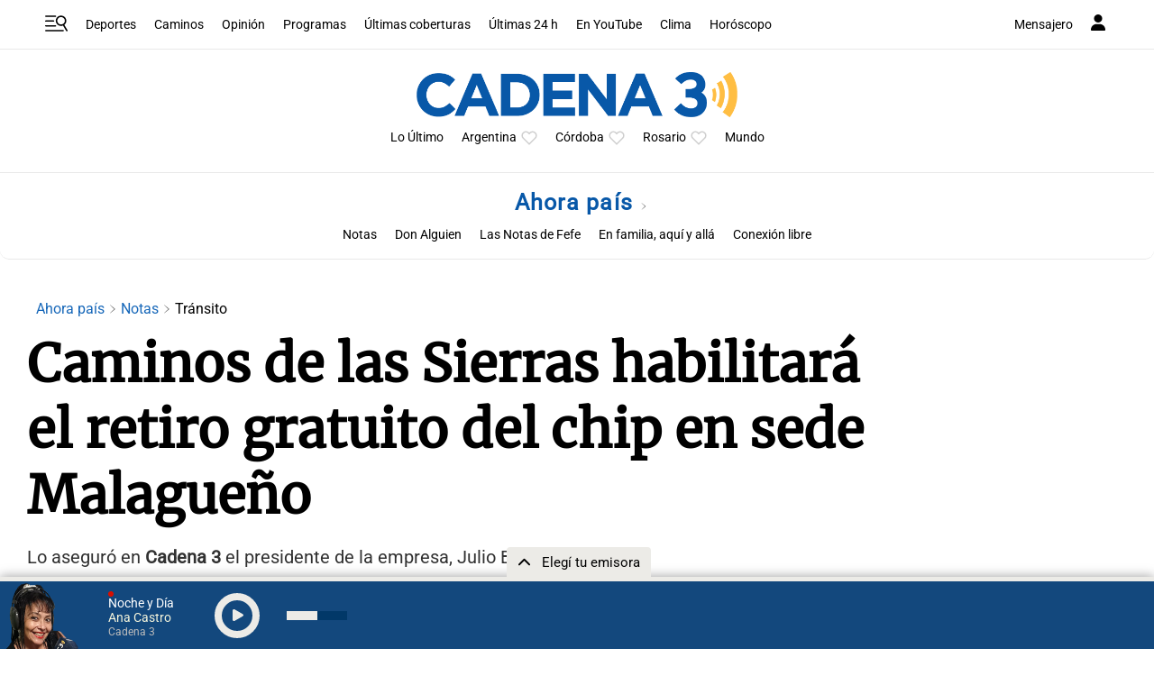

--- FILE ---
content_type: text/html; charset=utf-8
request_url: https://www.google.com/recaptcha/api2/aframe
body_size: 265
content:
<!DOCTYPE HTML><html><head><meta http-equiv="content-type" content="text/html; charset=UTF-8"></head><body><script nonce="TdE9LUwmM0TtyYNtty1F-w">/** Anti-fraud and anti-abuse applications only. See google.com/recaptcha */ try{var clients={'sodar':'https://pagead2.googlesyndication.com/pagead/sodar?'};window.addEventListener("message",function(a){try{if(a.source===window.parent){var b=JSON.parse(a.data);var c=clients[b['id']];if(c){var d=document.createElement('img');d.src=c+b['params']+'&rc='+(localStorage.getItem("rc::a")?sessionStorage.getItem("rc::b"):"");window.document.body.appendChild(d);sessionStorage.setItem("rc::e",parseInt(sessionStorage.getItem("rc::e")||0)+1);localStorage.setItem("rc::h",'1768631361037');}}}catch(b){}});window.parent.postMessage("_grecaptcha_ready", "*");}catch(b){}</script></body></html>

--- FILE ---
content_type: application/javascript; charset=utf-8
request_url: https://fundingchoicesmessages.google.com/f/AGSKWxXS1ajkQ9lEW78nez8S-laIc8WG7kmEYHAXPH4r7ANSdb0dAbOgvdneWWkRJgs0PRQ1KF0DWQ3WbpD99-h9Q0rHV7IRtXcqqNDDc4Zy7z6ADcfWtiq5NqvzGDxXvWtG1HMVJ-ejmvN9Ox4_1BVBqYzhqS6lQEdWyNE1YyDxh_SvdBONaFZnlKKPEvGg/__pop_under./24-7ads./match_ads./adWiseShopPlus1._geobanner.
body_size: -1291
content:
window['42f7baef-3c95-4b01-84d0-83fa15e78a67'] = true;